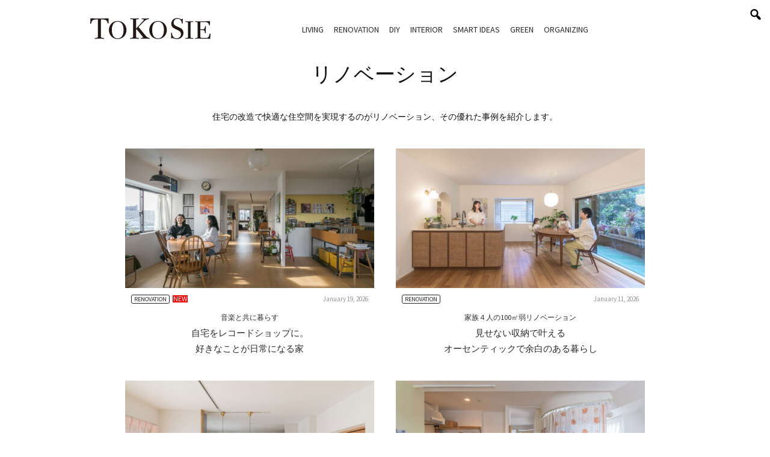

--- FILE ---
content_type: text/html; charset=UTF-8
request_url: https://tokosie.jp/tags/%E3%83%AA%E3%83%8E%E3%83%99%E3%83%BC%E3%82%B7%E3%83%A7%E3%83%B3/
body_size: 8010
content:
<!doctype html><html lang="ja">
<head>
<meta charset="utf-8" />
<script>(function(w,d,s,l,i){w[l]=w[l]||[]; w[l].push({"gtm.start": new Date().getTime(),event:"gtm.js"}); var f=d.getElementsByTagName(s)[0],j=d.createElement(s),dl=l!="dataLayer"?"&l="+l:""; j.async=true; j.src="https://www.googletagmanager.com/gtm.js?id="+i+dl; f.parentNode.insertBefore(j,f);})(window,document,"script","dataLayer","GTM-5S3TX6");</script><link rel="dns-prefetch" href="//www.googletagmanager.com"/><script async src="https://www.googletagmanager.com/gtag/js?id=G-916L7X2Z3K"></script><script> window.dataLayer = window.dataLayer || []; function gtag(){dataLayer.push(arguments);} gtag("js",new Date()); gtag("config","G-916L7X2Z3K"); const google_analytics_tracking_id="G-916L7X2Z3K"; </script><title>リノベーション | ToKoSie ー トコシエ</title>
<meta http-equiv="x-dns-prefetch-control" content="on">
<link rel="dns-prefetch" href="//fonts.gstatic.com" />
<link rel="dns-prefetch" href="//fonts.googleapis.com" />
<link rel="dns-prefetch" href="//www.google-analytics.com" />
<link rel="dns-prefetch" href="//www.googletagmanager.com" />
<link rel="dns-prefetch" href="//stats.g.doubleclick.net" />
<link rel='dns-prefetch' href='//img.tokosie.jp' />
<style id='classic-theme-styles-inline-css' type='text/css'>
/*! This file is auto-generated */
.wp-block-button__link{color:#fff;background-color:#32373c;border-radius:9999px;box-shadow:none;text-decoration:none;padding:calc(.667em + 2px) calc(1.333em + 2px);font-size:1.125em}.wp-block-file__button{background:#32373c;color:#fff;text-decoration:none}
/*# sourceURL=/wp-includes/css/classic-themes.min.css */
</style>
<link rel='stylesheet' id='pii-style-css' href='https://img.tokosie.jp/css/style-1710937791.css' type='text/css' media='all' />
<link rel='stylesheet' id='dashicons-css' href='https://img.tokosie.jp/core/fonts/dashicons.min.css' type='text/css' media='all' />
<link rel='stylesheet' id='google-webfonts-css' href='//fonts.googleapis.com/css?family=Playfair+Display:400,400italic|Source+Sans+Pro:400,600,300italic' type='text/css' media='all' />
<script type="text/javascript" src="https://img.tokosie.jp/core/js/jquery.min.js" id="jquery-js"></script>
<meta name="description" content="住宅の改造で快適な住空間を実現するのがリノベーション、その優れた事例を紹介します。" /><meta name="copyright" content="2026 by ToKoSie ー トコシエ"><meta name="robots" content="index, follow, noarchive"><meta name="robots" content="max-image-preview:large"><meta name="format-detection" content="telephone=no"><meta name="apple-mobile-web-app-capable" content="no"><meta name="apple-mobile-web-app-status-bar-style" content="black"><meta name="msapplication-config" content="none"/><meta name="viewport" content="width=device-width,initial-scale=1,minimum-scale=1,maximum-scale=1,user-scalable=no"><meta name="google" value="notranslate"><link rel="icon" type="image/png" href="https://img.tokosie.jp/core/ico/favicon-16.png"><link rel="icon" type="image/svg+xml" href="https://img.tokosie.jp/core/ico/favicon-16.svg"><link rel="apple-touch-icon" href="https://img.tokosie.jp/core/ico/favicon-128.png"><link rel="mask-icon" href="https://img.tokosie.jp/core/ico/favicon-16.svg" color="#161617"><meta name="theme-color" content="#161617"/><link rel="canonical" href="https://tokosie.jp/tags/%e3%83%aa%e3%83%8e%e3%83%99%e3%83%bc%e3%82%b7%e3%83%a7%e3%83%b3/" /><link rel="alternate" type="application/rss+xml" title="ToKoSie ー トコシエ" href="https://tokosie.jp/feed/" /><meta property="og:url" content="https://tokosie.jp/tags/%e3%83%aa%e3%83%8e%e3%83%99%e3%83%bc%e3%82%b7%e3%83%a7%e3%83%b3/" /><meta property="og:title" content="リノベーション | ToKoSie ー トコシエ" /><meta property="og:description" content="住宅の改造で快適な住空間を実現するのがリノベーション、その優れた事例を紹介します。" /><meta property="og:image" content="https://img.tokosie.jp/core/ico/favicon-512.png" /><meta property="og:updated_time" content="1768842200" /><meta property="og:site_name" content="ToKoSie ー トコシエ" /><meta property="og:type" content="website" /><meta property="og:locale" content="ja_JP" /><meta name="twitter:card" content="summary_large_image" /><meta name="twitter:url" content="https://tokosie.jp/tags/%e3%83%aa%e3%83%8e%e3%83%99%e3%83%bc%e3%82%b7%e3%83%a7%e3%83%b3/" /><meta name="twitter:title" content="リノベーション | ToKoSie ー トコシエ" /><meta name="twitter:description" content="住宅の改造で快適な住空間を実現するのがリノベーション、その優れた事例を紹介します。" /><meta name="twitter:image" content="https://img.tokosie.jp/core/ico/favicon-512.png" /><meta name="twitter:site" content="@tokosie_jp" /><meta name="twitter:widgets:csp" content="on" /><meta name="google-site-verification" content="ebqkiwMZw55DO6YJQGVbbw18amnjFTo0sKj36gDJo4w" /><meta name="p:domain_verify" content="c87237e1b7c2f4040fb895b90a545105"/>
</head>
<body class="archive tag tag-41 tags"><noscript><iframe src="https://www.googletagmanager.com/ns.html?id=GTM-5S3TX6" height="0" width="0" style="display:none;visibility:hidden"></iframe></noscript><header><nav class="sns"><ul class="sns-search"><li class="search"><a href="javascript:void(0);" class="modal-open"><i class="dashicons dashicons-search"></i></a></li></ul></nav><div class="header-wrap"><nav class="site-title header header-global"><a href="https://tokosie.jp" rel="home">ToKoSie ー トコシエ</a></nav><nav class="navigation header-sub"><ul class="header"><li id="menu-item-21983" class="menu-item menu-item-type-taxonomy menu-item-object-category menu-item-has-children menu-item-21983"><a href="https://tokosie.jp/living/" class="tracking" data-name="menu_click" data-event="menu-categories-tags">Living</a>
<ul class="sub-menu">
	<li id="menu-item-21984" class="menu-item menu-item-type-taxonomy menu-item-object-post_tag menu-item-21984"><a href="https://tokosie.jp/living/?tag=%e3%83%a2%e3%83%80%e3%83%b3%e3%82%b9%e3%82%bf%e3%82%a4%e3%83%ab" class="tracking" data-name="menu_click" data-event="menu-categories-tags">モダンスタイル</a></li>
	<li id="menu-item-21986" class="menu-item menu-item-type-taxonomy menu-item-object-post_tag menu-item-21986"><a href="https://tokosie.jp/living/?tag=%e3%83%b4%e3%82%a3%e3%83%b3%e3%83%86%e3%83%bc%e3%82%b8%e3%82%b9%e3%82%bf%e3%82%a4%e3%83%ab" class="tracking" data-name="menu_click" data-event="menu-categories-tags">ヴィンテージスタイル</a></li>
	<li id="menu-item-21987" class="menu-item menu-item-type-taxonomy menu-item-object-post_tag menu-item-21987"><a href="https://tokosie.jp/living/?tag=%e3%83%9f%e3%83%83%e3%82%af%e3%82%b9%e3%82%b9%e3%82%bf%e3%82%a4%e3%83%ab" class="tracking" data-name="menu_click" data-event="menu-categories-tags">ミックススタイル</a></li>
	<li id="menu-item-21988" class="menu-item menu-item-type-taxonomy menu-item-object-post_tag menu-item-21988"><a href="https://tokosie.jp/living/?tag=%e3%82%af%e3%83%aa%e3%82%a8%e3%82%a4%e3%82%bf%e3%83%bc" class="tracking" data-name="menu_click" data-event="menu-categories-tags">クリエイターズスタイル</a></li>
</ul>
</li>
<li id="menu-item-21989" class="menu-item menu-item-type-taxonomy menu-item-object-category menu-item-has-children menu-item-21989"><a href="https://tokosie.jp/renovation/" class="tracking" data-name="menu_click" data-event="menu-categories-tags">Renovation</a>
<ul class="sub-menu">
	<li id="menu-item-21990" class="menu-item menu-item-type-taxonomy menu-item-object-post_tag menu-item-21990"><a href="https://tokosie.jp/renovation/?tag=case-study" class="tracking" data-name="menu_click" data-event="menu-categories-tags">Case Study</a></li>
	<li id="menu-item-21991" class="menu-item menu-item-type-taxonomy menu-item-object-post_tag menu-item-21991"><a href="https://tokosie.jp/renovation/?tag=%e3%82%af%e3%83%aa%e3%82%a8%e3%82%a4%e3%82%bf%e3%83%bc" class="tracking" data-name="menu_click" data-event="menu-categories-tags">クリエイターズスタイル</a></li>
	<li id="menu-item-21992" class="menu-item menu-item-type-taxonomy menu-item-object-post_tag menu-item-21992"><a href="https://tokosie.jp/renovation/?tag=movie" class="tracking" data-name="menu_click" data-event="menu-categories-tags">Movie</a></li>
	<li id="menu-item-21993" class="menu-item menu-item-type-taxonomy menu-item-object-post_tag menu-item-21993"><a href="https://tokosie.jp/renovation/?tag=how-to-do" class="tracking" data-name="menu_click" data-event="menu-categories-tags">リノベーション入門</a></li>
</ul>
</li>
<li id="menu-item-21994" class="menu-item menu-item-type-taxonomy menu-item-object-category menu-item-has-children menu-item-21994"><a href="https://tokosie.jp/diy/" class="tracking" data-name="menu_click" data-event="menu-categories-tags">DIY</a>
<ul class="sub-menu">
	<li id="menu-item-21995" class="menu-item menu-item-type-taxonomy menu-item-object-post_tag menu-item-21995"><a href="https://tokosie.jp/diy/?tag=diy%e3%82%b9%e3%82%bf%e3%82%a4%e3%83%ab" class="tracking" data-name="menu_click" data-event="menu-categories-tags">DIYスタイル</a></li>
	<li id="menu-item-21997" class="menu-item menu-item-type-taxonomy menu-item-object-post_tag menu-item-21997"><a href="https://tokosie.jp/diy/?tag=%e7%a9%ba%e9%96%93%e6%94%b9%e9%80%a0" class="tracking" data-name="menu_click" data-event="menu-categories-tags">空間改造</a></li>
	<li id="menu-item-21998" class="menu-item menu-item-type-taxonomy menu-item-object-post_tag menu-item-21998"><a href="https://tokosie.jp/diy/?tag=%e3%83%8f%e3%83%b3%e3%83%89%e3%83%a1%e3%82%a4%e3%83%89%e3%83%95%e3%82%a1%e3%83%8b%e3%83%81%e3%83%a3%e3%83%bc" class="tracking" data-name="menu_click" data-event="menu-categories-tags">ハンドメイドファニチャー</a></li>
	<li id="menu-item-21999" class="menu-item menu-item-type-taxonomy menu-item-object-post_tag menu-item-21999"><a href="https://tokosie.jp/diy/?tag=%e3%83%8f%e3%83%b3%e3%83%89%e3%82%af%e3%83%a9%e3%83%95%e3%83%88" class="tracking" data-name="menu_click" data-event="menu-categories-tags">ハンドクラフト</a></li>
</ul>
</li>
<li id="menu-item-22000" class="menu-item menu-item-type-taxonomy menu-item-object-category menu-item-has-children menu-item-22000"><a href="https://tokosie.jp/interior/" class="tracking" data-name="menu_click" data-event="menu-categories-tags">Interior</a>
<ul class="sub-menu">
	<li id="menu-item-22002" class="menu-item menu-item-type-taxonomy menu-item-object-post_tag menu-item-22002"><a href="https://tokosie.jp/interior/?tag=%e5%ae%b6%e5%85%b7" class="tracking" data-name="menu_click" data-event="menu-categories-tags">家具</a></li>
	<li id="menu-item-22003" class="menu-item menu-item-type-taxonomy menu-item-object-post_tag menu-item-22003"><a href="https://tokosie.jp/interior/?tag=%e9%9b%91%e8%b2%a8" class="tracking" data-name="menu_click" data-event="menu-categories-tags">雑貨</a></li>
	<li id="menu-item-22004" class="menu-item menu-item-type-taxonomy menu-item-object-post_tag menu-item-22004"><a href="https://tokosie.jp/interior/?tag=%e3%82%ad%e3%83%83%e3%83%81%e3%83%b3%e7%94%a8%e5%93%81" class="tracking" data-name="menu_click" data-event="menu-categories-tags">キッチン用品</a></li>
	<li id="menu-item-22005" class="menu-item menu-item-type-taxonomy menu-item-object-post_tag menu-item-22005"><a href="https://tokosie.jp/interior/?tag=%e3%83%87%e3%82%b6%e3%82%a4%e3%83%b3" class="tracking" data-name="menu_click" data-event="menu-categories-tags">デザイン</a></li>
</ul>
</li>
<li id="menu-item-22006" class="menu-item menu-item-type-taxonomy menu-item-object-category menu-item-has-children menu-item-22006"><a href="https://tokosie.jp/smart-ideas/" class="tracking" data-name="menu_click" data-event="menu-categories-tags">Smart Ideas</a>
<ul class="sub-menu">
	<li id="menu-item-22007" class="menu-item menu-item-type-taxonomy menu-item-object-post_tag menu-item-22007"><a href="https://tokosie.jp/smart-ideas/?tag=%e7%a9%ba%e9%96%93%e6%bc%94%e5%87%ba" class="tracking" data-name="menu_click" data-event="menu-categories-tags">空間演出</a></li>
	<li id="menu-item-22008" class="menu-item menu-item-type-taxonomy menu-item-object-post_tag menu-item-22008"><a href="https://tokosie.jp/smart-ideas/?tag=%e3%82%a2%e3%83%bc%e3%83%88" class="tracking" data-name="menu_click" data-event="menu-categories-tags">アート</a></li>
	<li id="menu-item-22009" class="menu-item menu-item-type-taxonomy menu-item-object-post_tag menu-item-22009"><a href="https://tokosie.jp/smart-ideas/?tag=%e3%83%87%e3%82%b3%e3%83%ac%e3%83%bc%e3%82%b7%e3%83%a7%e3%83%b3" class="tracking" data-name="menu_click" data-event="menu-categories-tags">デコレーション</a></li>
	<li id="menu-item-22010" class="menu-item menu-item-type-taxonomy menu-item-object-post_tag menu-item-22010"><a href="https://tokosie.jp/smart-ideas/?tag=%e3%82%b5%e3%83%bc%e3%83%93%e3%82%b9" class="tracking" data-name="menu_click" data-event="menu-categories-tags">サービス</a></li>
</ul>
</li>
<li id="menu-item-22011" class="menu-item menu-item-type-taxonomy menu-item-object-category menu-item-has-children menu-item-22011"><a href="https://tokosie.jp/green/" class="tracking" data-name="menu_click" data-event="menu-categories-tags">Green</a>
<ul class="sub-menu">
	<li id="menu-item-22012" class="menu-item menu-item-type-taxonomy menu-item-object-post_tag menu-item-22012"><a href="https://tokosie.jp/green/?tag=%e3%82%a2%e3%83%ac%e3%83%b3%e3%82%b8%e3%83%a1%e3%83%b3%e3%83%88" class="tracking" data-name="menu_click" data-event="menu-categories-tags">アレンジメント</a></li>
	<li id="menu-item-22013" class="menu-item menu-item-type-taxonomy menu-item-object-post_tag menu-item-22013"><a href="https://tokosie.jp/green/?tag=%e3%82%a4%e3%83%b3%e3%83%89%e3%82%a2%e3%82%b0%e3%83%aa%e3%83%bc%e3%83%b3" class="tracking" data-name="menu_click" data-event="menu-categories-tags">インドアグリーン</a></li>
	<li id="menu-item-22014" class="menu-item menu-item-type-taxonomy menu-item-object-post_tag menu-item-22014"><a href="https://tokosie.jp/green/?tag=%e5%a4%9a%e8%82%89%e6%a4%8d%e7%89%a9-etc" class="tracking" data-name="menu_click" data-event="menu-categories-tags">多肉植物 etc.</a></li>
	<li id="menu-item-22015" class="menu-item menu-item-type-taxonomy menu-item-object-post_tag menu-item-22015"><a href="https://tokosie.jp/green/?tag=%e3%82%a2%e3%82%af%e3%82%a2%e3%83%aa%e3%82%a6%e3%83%a0-%e3%83%86%e3%83%a9%e3%83%aa%e3%82%a6%e3%83%a0" class="tracking" data-name="menu_click" data-event="menu-categories-tags">アクアリウム テラリウム</a></li>
</ul>
</li>
<li id="menu-item-22016" class="menu-item menu-item-type-taxonomy menu-item-object-category menu-item-has-children menu-item-22016"><a href="https://tokosie.jp/organizing/" class="tracking" data-name="menu_click" data-event="menu-categories-tags">Organizing</a>
<ul class="sub-menu">
	<li id="menu-item-22017" class="menu-item menu-item-type-taxonomy menu-item-object-post_tag menu-item-22017"><a href="https://tokosie.jp/organizing/?tag=%e3%82%ad%e3%83%83%e3%83%81%e3%83%b3" class="tracking" data-name="menu_click" data-event="menu-categories-tags">キッチン</a></li>
	<li id="menu-item-22018" class="menu-item menu-item-type-taxonomy menu-item-object-post_tag menu-item-22018"><a href="https://tokosie.jp/organizing/?tag=%e3%82%af%e3%83%ad%e3%83%bc%e3%82%bc%e3%83%83%e3%83%88" class="tracking" data-name="menu_click" data-event="menu-categories-tags">クローゼット</a></li>
	<li id="menu-item-22019" class="menu-item menu-item-type-taxonomy menu-item-object-post_tag menu-item-22019"><a href="https://tokosie.jp/organizing/?tag=%e3%82%ad%e3%83%a3%e3%83%93%e3%83%8d%e3%83%83%e3%83%88" class="tracking" data-name="menu_click" data-event="menu-categories-tags">キャビネット</a></li>
	<li id="menu-item-22020" class="menu-item menu-item-type-taxonomy menu-item-object-post_tag menu-item-22020"><a href="https://tokosie.jp/organizing/?tag=%e3%82%b9%e3%83%88%e3%83%ac%e3%83%bc%e3%82%b8" class="tracking" data-name="menu_click" data-event="menu-categories-tags">ストレージ</a></li>
</ul>
</li>
</ul></nav><nav class="site-title header header-renovation"><a href="https://tokosie.jp/renovation/" rel="home">ToKoSie ー トコシエ</a></nav></div></header><div class="main-overlay"></div><nav class="mobile"><div class="mobile-wrap"><nav class="site-title footer"><a href="https://tokosie.jp" rel="home">ToKoSie ー トコシエ</a></nav><ul class="footer"><li class="menu-item menu-item-type-taxonomy menu-item-object-category menu-item-has-children menu-item-21983"><a href="https://tokosie.jp/living/" class="tracking" data-name="menu_click" data-event="menu-categories-tags">Living</a>
<ul class="sub-menu">
	<li class="menu-item menu-item-type-taxonomy menu-item-object-post_tag menu-item-21984"><a href="https://tokosie.jp/living/?tag=%e3%83%a2%e3%83%80%e3%83%b3%e3%82%b9%e3%82%bf%e3%82%a4%e3%83%ab" class="tracking" data-name="menu_click" data-event="menu-categories-tags">モダンスタイル</a></li>
	<li class="menu-item menu-item-type-taxonomy menu-item-object-post_tag menu-item-21986"><a href="https://tokosie.jp/living/?tag=%e3%83%b4%e3%82%a3%e3%83%b3%e3%83%86%e3%83%bc%e3%82%b8%e3%82%b9%e3%82%bf%e3%82%a4%e3%83%ab" class="tracking" data-name="menu_click" data-event="menu-categories-tags">ヴィンテージスタイル</a></li>
	<li class="menu-item menu-item-type-taxonomy menu-item-object-post_tag menu-item-21987"><a href="https://tokosie.jp/living/?tag=%e3%83%9f%e3%83%83%e3%82%af%e3%82%b9%e3%82%b9%e3%82%bf%e3%82%a4%e3%83%ab" class="tracking" data-name="menu_click" data-event="menu-categories-tags">ミックススタイル</a></li>
	<li class="menu-item menu-item-type-taxonomy menu-item-object-post_tag menu-item-21988"><a href="https://tokosie.jp/living/?tag=%e3%82%af%e3%83%aa%e3%82%a8%e3%82%a4%e3%82%bf%e3%83%bc" class="tracking" data-name="menu_click" data-event="menu-categories-tags">クリエイターズスタイル</a></li>
</ul>
</li>
<li class="menu-item menu-item-type-taxonomy menu-item-object-category menu-item-has-children menu-item-21989"><a href="https://tokosie.jp/renovation/" class="tracking" data-name="menu_click" data-event="menu-categories-tags">Renovation</a>
<ul class="sub-menu">
	<li class="menu-item menu-item-type-taxonomy menu-item-object-post_tag menu-item-21990"><a href="https://tokosie.jp/renovation/?tag=case-study" class="tracking" data-name="menu_click" data-event="menu-categories-tags">Case Study</a></li>
	<li class="menu-item menu-item-type-taxonomy menu-item-object-post_tag menu-item-21991"><a href="https://tokosie.jp/renovation/?tag=%e3%82%af%e3%83%aa%e3%82%a8%e3%82%a4%e3%82%bf%e3%83%bc" class="tracking" data-name="menu_click" data-event="menu-categories-tags">クリエイターズスタイル</a></li>
	<li class="menu-item menu-item-type-taxonomy menu-item-object-post_tag menu-item-21992"><a href="https://tokosie.jp/renovation/?tag=movie" class="tracking" data-name="menu_click" data-event="menu-categories-tags">Movie</a></li>
	<li class="menu-item menu-item-type-taxonomy menu-item-object-post_tag menu-item-21993"><a href="https://tokosie.jp/renovation/?tag=how-to-do" class="tracking" data-name="menu_click" data-event="menu-categories-tags">リノベーション入門</a></li>
</ul>
</li>
<li class="menu-item menu-item-type-taxonomy menu-item-object-category menu-item-has-children menu-item-21994"><a href="https://tokosie.jp/diy/" class="tracking" data-name="menu_click" data-event="menu-categories-tags">DIY</a>
<ul class="sub-menu">
	<li class="menu-item menu-item-type-taxonomy menu-item-object-post_tag menu-item-21995"><a href="https://tokosie.jp/diy/?tag=diy%e3%82%b9%e3%82%bf%e3%82%a4%e3%83%ab" class="tracking" data-name="menu_click" data-event="menu-categories-tags">DIYスタイル</a></li>
	<li class="menu-item menu-item-type-taxonomy menu-item-object-post_tag menu-item-21997"><a href="https://tokosie.jp/diy/?tag=%e7%a9%ba%e9%96%93%e6%94%b9%e9%80%a0" class="tracking" data-name="menu_click" data-event="menu-categories-tags">空間改造</a></li>
	<li class="menu-item menu-item-type-taxonomy menu-item-object-post_tag menu-item-21998"><a href="https://tokosie.jp/diy/?tag=%e3%83%8f%e3%83%b3%e3%83%89%e3%83%a1%e3%82%a4%e3%83%89%e3%83%95%e3%82%a1%e3%83%8b%e3%83%81%e3%83%a3%e3%83%bc" class="tracking" data-name="menu_click" data-event="menu-categories-tags">ハンドメイドファニチャー</a></li>
	<li class="menu-item menu-item-type-taxonomy menu-item-object-post_tag menu-item-21999"><a href="https://tokosie.jp/diy/?tag=%e3%83%8f%e3%83%b3%e3%83%89%e3%82%af%e3%83%a9%e3%83%95%e3%83%88" class="tracking" data-name="menu_click" data-event="menu-categories-tags">ハンドクラフト</a></li>
</ul>
</li>
<li class="menu-item menu-item-type-taxonomy menu-item-object-category menu-item-has-children menu-item-22000"><a href="https://tokosie.jp/interior/" class="tracking" data-name="menu_click" data-event="menu-categories-tags">Interior</a>
<ul class="sub-menu">
	<li class="menu-item menu-item-type-taxonomy menu-item-object-post_tag menu-item-22002"><a href="https://tokosie.jp/interior/?tag=%e5%ae%b6%e5%85%b7" class="tracking" data-name="menu_click" data-event="menu-categories-tags">家具</a></li>
	<li class="menu-item menu-item-type-taxonomy menu-item-object-post_tag menu-item-22003"><a href="https://tokosie.jp/interior/?tag=%e9%9b%91%e8%b2%a8" class="tracking" data-name="menu_click" data-event="menu-categories-tags">雑貨</a></li>
	<li class="menu-item menu-item-type-taxonomy menu-item-object-post_tag menu-item-22004"><a href="https://tokosie.jp/interior/?tag=%e3%82%ad%e3%83%83%e3%83%81%e3%83%b3%e7%94%a8%e5%93%81" class="tracking" data-name="menu_click" data-event="menu-categories-tags">キッチン用品</a></li>
	<li class="menu-item menu-item-type-taxonomy menu-item-object-post_tag menu-item-22005"><a href="https://tokosie.jp/interior/?tag=%e3%83%87%e3%82%b6%e3%82%a4%e3%83%b3" class="tracking" data-name="menu_click" data-event="menu-categories-tags">デザイン</a></li>
</ul>
</li>
<li class="menu-item menu-item-type-taxonomy menu-item-object-category menu-item-has-children menu-item-22006"><a href="https://tokosie.jp/smart-ideas/" class="tracking" data-name="menu_click" data-event="menu-categories-tags">Smart Ideas</a>
<ul class="sub-menu">
	<li class="menu-item menu-item-type-taxonomy menu-item-object-post_tag menu-item-22007"><a href="https://tokosie.jp/smart-ideas/?tag=%e7%a9%ba%e9%96%93%e6%bc%94%e5%87%ba" class="tracking" data-name="menu_click" data-event="menu-categories-tags">空間演出</a></li>
	<li class="menu-item menu-item-type-taxonomy menu-item-object-post_tag menu-item-22008"><a href="https://tokosie.jp/smart-ideas/?tag=%e3%82%a2%e3%83%bc%e3%83%88" class="tracking" data-name="menu_click" data-event="menu-categories-tags">アート</a></li>
	<li class="menu-item menu-item-type-taxonomy menu-item-object-post_tag menu-item-22009"><a href="https://tokosie.jp/smart-ideas/?tag=%e3%83%87%e3%82%b3%e3%83%ac%e3%83%bc%e3%82%b7%e3%83%a7%e3%83%b3" class="tracking" data-name="menu_click" data-event="menu-categories-tags">デコレーション</a></li>
	<li class="menu-item menu-item-type-taxonomy menu-item-object-post_tag menu-item-22010"><a href="https://tokosie.jp/smart-ideas/?tag=%e3%82%b5%e3%83%bc%e3%83%93%e3%82%b9" class="tracking" data-name="menu_click" data-event="menu-categories-tags">サービス</a></li>
</ul>
</li>
<li class="menu-item menu-item-type-taxonomy menu-item-object-category menu-item-has-children menu-item-22011"><a href="https://tokosie.jp/green/" class="tracking" data-name="menu_click" data-event="menu-categories-tags">Green</a>
<ul class="sub-menu">
	<li class="menu-item menu-item-type-taxonomy menu-item-object-post_tag menu-item-22012"><a href="https://tokosie.jp/green/?tag=%e3%82%a2%e3%83%ac%e3%83%b3%e3%82%b8%e3%83%a1%e3%83%b3%e3%83%88" class="tracking" data-name="menu_click" data-event="menu-categories-tags">アレンジメント</a></li>
	<li class="menu-item menu-item-type-taxonomy menu-item-object-post_tag menu-item-22013"><a href="https://tokosie.jp/green/?tag=%e3%82%a4%e3%83%b3%e3%83%89%e3%82%a2%e3%82%b0%e3%83%aa%e3%83%bc%e3%83%b3" class="tracking" data-name="menu_click" data-event="menu-categories-tags">インドアグリーン</a></li>
	<li class="menu-item menu-item-type-taxonomy menu-item-object-post_tag menu-item-22014"><a href="https://tokosie.jp/green/?tag=%e5%a4%9a%e8%82%89%e6%a4%8d%e7%89%a9-etc" class="tracking" data-name="menu_click" data-event="menu-categories-tags">多肉植物 etc.</a></li>
	<li class="menu-item menu-item-type-taxonomy menu-item-object-post_tag menu-item-22015"><a href="https://tokosie.jp/green/?tag=%e3%82%a2%e3%82%af%e3%82%a2%e3%83%aa%e3%82%a6%e3%83%a0-%e3%83%86%e3%83%a9%e3%83%aa%e3%82%a6%e3%83%a0" class="tracking" data-name="menu_click" data-event="menu-categories-tags">アクアリウム テラリウム</a></li>
</ul>
</li>
<li class="menu-item menu-item-type-taxonomy menu-item-object-category menu-item-has-children menu-item-22016"><a href="https://tokosie.jp/organizing/" class="tracking" data-name="menu_click" data-event="menu-categories-tags">Organizing</a>
<ul class="sub-menu">
	<li class="menu-item menu-item-type-taxonomy menu-item-object-post_tag menu-item-22017"><a href="https://tokosie.jp/organizing/?tag=%e3%82%ad%e3%83%83%e3%83%81%e3%83%b3" class="tracking" data-name="menu_click" data-event="menu-categories-tags">キッチン</a></li>
	<li class="menu-item menu-item-type-taxonomy menu-item-object-post_tag menu-item-22018"><a href="https://tokosie.jp/organizing/?tag=%e3%82%af%e3%83%ad%e3%83%bc%e3%82%bc%e3%83%83%e3%83%88" class="tracking" data-name="menu_click" data-event="menu-categories-tags">クローゼット</a></li>
	<li class="menu-item menu-item-type-taxonomy menu-item-object-post_tag menu-item-22019"><a href="https://tokosie.jp/organizing/?tag=%e3%82%ad%e3%83%a3%e3%83%93%e3%83%8d%e3%83%83%e3%83%88" class="tracking" data-name="menu_click" data-event="menu-categories-tags">キャビネット</a></li>
	<li class="menu-item menu-item-type-taxonomy menu-item-object-post_tag menu-item-22020"><a href="https://tokosie.jp/organizing/?tag=%e3%82%b9%e3%83%88%e3%83%ac%e3%83%bc%e3%82%b8" class="tracking" data-name="menu_click" data-event="menu-categories-tags">ストレージ</a></li>
</ul>
</li>
</ul><nav class="site-title footer header-renovation"><a href="https://tokosie.jp/renovation/" rel="home">ToKoSie ー トコシエ</a></nav><ul class="footer"><li id="menu-item-20983" class="menu-item menu-item-type-taxonomy menu-item-object-category menu-item-20983"><a href="https://tokosie.jp/renovation/" class="tracking" data-name="menu_click" data-event="menu-renovation">Renovation</a></li>
</ul><nav class="sns sns-follow"><h3 class="share">Follow us</h3><ul><li class="instagram"><a href="https://www.instagram.com/tokosie/" class="tracking" data-name="sns_follow_click" data-event="sns-follow-instagram" aria-label="Follow on Instagram" target="_blank"><svg viewbox="0 0 24 24"><use href="https://tokosie.jp/core/ico/svg-social.svg#instagram" /></use></svg></a></li><li class="twitter"><a href="https://twitter.com/ToKoSie_jp" class="tracking" data-name="sns_follow_click" data-event="sns-follow-twitter" aria-label="Follow on Twitter" target="_blank"><svg viewbox="0 0 24 24"><use href="https://tokosie.jp/core/ico/svg-social.svg#twitter" /></use></svg></a></li><li class="youtube"><a href="https://www.youtube.com/channel/UCsabh39944F_prtdI8boMAw" class="tracking" data-name="sns_follow_click" data-event="sns-follow-youtube" aria-label="Follow on Youtube" target="_blank"><svg viewbox="0 0 24 24"><use href="https://tokosie.jp/core/ico/svg-social.svg#youtube" /></use></svg></a></li><li class="pinterest"><a href="https://www.pinterest.com/tokosiejp/" class="tracking" data-name="sns_follow_click" data-event="sns-follow-pinterest" aria-label="Follow on Pinterest" target="_blank"><svg viewbox="0 0 24 24"><use href="https://tokosie.jp/core/ico/svg-social.svg#pinterest" /></use></svg></a></li><li class="facebook"><a href="https://www.facebook.com/tokosie/" class="tracking" data-name="sns_follow_click" data-event="sns-follow-facebook" aria-label="Follow on Facebook" target="_blank"><svg viewbox="0 0 24 24"><use href="https://tokosie.jp/core/ico/svg-social.svg#facebook" /></use></svg></a></li><li class="search tracking"><a href="javascript:void(0);" data-name="sns_follow_click" data-event="sns-follow-search" class="modal-open"><svg viewbox="0 0 24 24"><use href="https://tokosie.jp/core/ico/svg-social.svg#search" /></use></svg></a></li></ul></nav></div></nav><nav class="toggle"><i></i><i></i><i></i></nav><main id="top"><article class="category clearfix"><h1 class="category">リノベーション</h1><summary>住宅の改造で快適な住空間を実現するのがリノベーション、その優れた事例を紹介します。</summary><ul class="ul-grid"><li><a class="tracking post post-post has-hover" data-event="index-renovation" href="https://tokosie.jp/renovation/38668/"><span class="thumbnail"><img width="414" height="232" src="https://img.tokosie.jp/2026/01/16102039/260119asa-414x232.jpg" class="attachment-thumbnail-414 size-thumbnail-414" alt="音楽と共に暮らす 自宅をレコードショップに。 変幻自在なリノベ" decoding="async" fetchpriority="high" title="音楽と共に暮らす 自宅をレコードショップに。 変幻自在なリノベ" /></span><span class="meta"><span class="tags"> <i class="renovation">Renovation</i> <i class="is-new">NEW</i></span><span class="date">January 19, 2026</span><span class="title"><span>音楽と共に暮らす</span>自宅をレコードショップに。<br>好きなことが日常になる家</span></span></a></li><li><a class="tracking post post-post has-hover" data-event="index-renovation" href="https://tokosie.jp/renovation/38583/"><span class="thumbnail"><img width="414" height="232" src="https://img.tokosie.jp/2026/01/02133056/250105wad-414x232.jpg" class="attachment-thumbnail-414 size-thumbnail-414" alt="家族４人の100㎡弱リノベーション 見せない収納で叶える クラシックホテルの佇まい" decoding="async" title="家族４人の100㎡弱リノベーション 見せない収納で叶える クラシックホテルの佇まい" /></span><span class="meta"><span class="tags"> <i class="renovation">Renovation</i> </span><span class="date">January 11, 2026</span><span class="title"><span>家族４人の100㎡弱リノベーション</span>見せない収納で叶える<br>オーセンティックで余白のある暮らし</span></span></a></li><li><a class="tracking post post-post has-hover" data-event="index-renovation" href="https://tokosie.jp/renovation/38499/"><span class="thumbnail"><img width="414" height="232" src="https://img.tokosie.jp/2025/12/12211254/251222osa-414x232.jpg" class="attachment-thumbnail-414 size-thumbnail-414" alt="シンプルかつ快適に 間取りを変更できる団地を選び、 自分好みの空間にリノベーション" decoding="async" title="シンプルかつ快適に 間取りを変更できる団地を選び、 自分好みの空間にリノベーション" /></span><span class="meta"><span class="tags"> <i class="renovation">Renovation</i> </span><span class="date">December 22, 2025</span><span class="title"><span>シンプルかつ快適に</span>間取りを変更できる団地を<br>自分好みの空間に</span></span></a></li><li><a class="tracking post post-post has-hover" data-event="index-renovation" href="https://tokosie.jp/renovation/38394/"><span class="thumbnail"><img width="414" height="232" src="https://img.tokosie.jp/2025/12/26101344/251200o-414x232.jpg" class="attachment-thumbnail-414 size-thumbnail-414" alt="30代女性のおひとり様リノベ R型に沿ってカーテンの揺れる アパレルMDの土間クローゼット" decoding="async" loading="lazy" title="30代女性のおひとり様リノベ R型に沿ってカーテンの揺れる アパレルMDの土間クローゼット" /></span><span class="meta"><span class="tags"> <i class="renovation">Renovation</i> </span><span class="date">December 1, 2025</span><span class="title"><span> 30代女性のおひとり様リノベ</span>R型に沿ってカーテンの揺れる<br>アパレルデザイナーの土間クローゼット</span></span></a></li><li><a class="tracking post post-post has-hover" data-event="index-renovation" href="https://tokosie.jp/renovation/38285/"><span class="thumbnail"><img width="414" height="232" src="https://img.tokosie.jp/2025/11/06163617/251124kat-414x232.jpg" class="attachment-thumbnail-414 size-thumbnail-414" alt="審美性と実用性の両立 デザイナーズ家具を魅せる “生活感を見せない”が生む空間" decoding="async" loading="lazy" title="審美性と実用性の両立 デザイナーズ家具を魅せる “生活感を見せない”が生む空間" /></span><span class="meta"><span class="tags"> <i class="renovation">Renovation</i> </span><span class="date">November 24, 2025</span><span class="title"><span>審美性と実用性の両立</span>デザイナーズ家具を魅せる <br>“生活感を見せない”が生む空間</span></span></a></li><li><a class="tracking post post-post has-hover" data-event="index-renovation" href="https://tokosie.jp/renovation/38003/"><span class="thumbnail"><img width="414" height="232" src="https://img.tokosie.jp/2025/09/29093924/251100yam-414x232.jpg" class="attachment-thumbnail-414 size-thumbnail-414" alt="人生３度目のリノベーション 隠し扉でプライベートを分けた 光が導く独創的な空間" decoding="async" loading="lazy" title="人生３度目のリノベーション 隠し扉でプライベートを分けた 光が導く独創的な空間" /></span><span class="meta"><span class="tags"> <i class="renovation">Renovation</i> </span><span class="date">November 3, 2025</span><span class="title"><span>人生３度目のリノベーション</span>隠し扉でプライベートを分けた<br>光が導く独創的な空間</span></span></a></li><li><a class="tracking post post-post has-hover" data-event="index-renovation" href="https://tokosie.jp/renovation/38231/"><span class="thumbnail"><img width="414" height="232" src="https://img.tokosie.jp/2025/10/26201907/251027suz-414x232.jpg" class="attachment-thumbnail-414 size-thumbnail-414" alt="都心から湘南へ移住した夫婦 テラスハウス型マンションを 3度のリノベでアップデート" decoding="async" loading="lazy" title="都心から湘南へ移住した夫婦 テラスハウス型マンションを 3度のリノベでアップデート" /></span><span class="meta"><span class="tags"> <i class="renovation">Renovation</i> </span><span class="date">October 27, 2025</span><span class="title"><span>都心から逗子・葉山へ移住した夫婦</span>テラスハウス型マンションを<br>3度のリノベでアップデート</span></span></a></li><li><a class="tracking post post-post has-hover" data-event="index-renovation" href="https://tokosie.jp/renovation/38158/"><span class="thumbnail"><img width="414" height="232" src="https://img.tokosie.jp/2025/10/13205009/251020tok-414x232.jpg" class="attachment-thumbnail-414 size-thumbnail-414" alt="海の近くに暮らす メゾネットのマンションを 自分たちらしい空間に" decoding="async" loading="lazy" title="海の近くに暮らす メゾネットのマンションを 自分たちらしい空間に" /></span><span class="meta"><span class="tags"> <i class="renovation">Renovation</i> </span><span class="date">October 20, 2025</span><span class="title"><span>海の近くに暮らす</span>メゾネットのマンションを<br>自分たちらしい空間に</span></span></a></li><li><a class="tracking post post-post has-hover" data-event="index-renovation" href="https://tokosie.jp/renovation/37847/"><span class="thumbnail"><img width="414" height="232" src="https://img.tokosie.jp/2025/08/29181708/251013min-414x232.jpg" class="attachment-thumbnail-414 size-thumbnail-414" alt="シームレスに暮らす50㎡ 無機質な空間に彩りを加えた “帰りたくなる家”" decoding="async" loading="lazy" title="シームレスに暮らす50㎡ 無機質な空間に彩りを加えた “帰りたくなる家”" /></span><span class="meta"><span class="tags"> <i class="renovation">Renovation</i> </span><span class="date">October 6, 2025</span><span class="title"><span>シームレスに暮らす50㎡</span>無機質な空間に彩りを加えた<br> “帰りたくなる家”</span></span></a></li><li><a class="tracking post post-post has-hover" data-event="index-renovation" href="https://tokosie.jp/renovation/38030/"><span class="thumbnail"><img width="414" height="232" src="https://img.tokosie.jp/2025/09/29102218/251000abe-414x232.jpg" class="attachment-thumbnail-414 size-thumbnail-414" alt="すっきり抜け感のあるLDK" decoding="async" loading="lazy" title="すっきり抜け感のあるLDK" /></span><span class="meta"><span class="tags"> <i class="renovation">Renovation</i> </span><span class="date">September 29, 2025</span><span class="title"><span>4人家族のメゾネットリノベ </span>床面積35㎡の１階につくる<br>すっきり抜け感のあるLDK</span></span></a></li><li><a class="tracking post post-post has-hover" data-event="index-renovation" href="https://tokosie.jp/renovation/37802/"><span class="thumbnail"><img width="414" height="232" src="https://img.tokosie.jp/2025/08/18132829/250922h-414x232.jpg" class="attachment-thumbnail-414 size-thumbnail-414" alt="照明デザイナー夫妻の住まい 家族の暮らしを包み込む 繊細で美しい光" decoding="async" loading="lazy" title="照明デザイナー夫妻の住まい 家族の暮らしを包み込む 繊細で美しい光" /></span><span class="meta"><span class="tags"> <i class="renovation">Renovation</i> </span><span class="date">September 22, 2025</span><span class="title"><span>照明デザイナー夫妻の住まい</span>家族の暮らしを包み込む<br>繊細で美しい光</span></span></a></li><li><a class="tracking post post-post has-hover" data-event="index-renovation" href="https://tokosie.jp/renovation/37945/"><span class="thumbnail"><img width="414" height="232" src="https://img.tokosie.jp/2025/09/15093722/250915yam-414x232.jpg" class="attachment-thumbnail-414 size-thumbnail-414" alt="フォトグラファーの住まい 自然光の入る写真スタジオと、 家族のプライベート空間を併設" decoding="async" loading="lazy" title="フォトグラファーの住まい 自然光の入る写真スタジオと、 家族のプライベート空間を併設" /></span><span class="meta"><span class="tags"> <i class="renovation">Renovation</i> </span><span class="date">September 15, 2025</span><span class="title"><span>フォトグラファーの住まい</span>念願の写真スタジオと、<br>家族のプライベート空間を併設</span></span></a></li></ul>
	<nav class="navigation pagination" aria-label="投稿のページ送り">
		<h2 class="screen-reader-text">投稿のページ送り</h2>
		<div class="nav-links"><span aria-current="page" class="page-numbers current">1</span>
<a class="page-numbers" href="https://tokosie.jp/tags/%E3%83%AA%E3%83%8E%E3%83%99%E3%83%BC%E3%82%B7%E3%83%A7%E3%83%B3/page/2/">2</a>
<span class="page-numbers dots">&hellip;</span>
<a class="page-numbers" href="https://tokosie.jp/tags/%E3%83%AA%E3%83%8E%E3%83%99%E3%83%BC%E3%82%B7%E3%83%A7%E3%83%B3/page/33/">33</a>
<a class="next page-numbers" href="https://tokosie.jp/tags/%E3%83%AA%E3%83%8E%E3%83%99%E3%83%BC%E3%82%B7%E3%83%A7%E3%83%B3/page/2/"></a></div>
	</nav></article><nav class="sns sns-share clearfix scroll-fade-in"><ul><li><h3 class="share">Share</h3></li><li class="facebook tracking"><a href="https://www.facebook.com/sharer/sharer.php?u=https%3A%2F%2Ftokosie.jp%2Ftags%2F%25E3%2583%25AA%25E3%2583%258E%25E3%2583%2599%25E3%2583%25BC%25E3%2582%25B7%25E3%2583%25A7%25E3%2583%25B3%2F" data-name="sns_share_click" data-event="sns-share-facebook" target="_blank"><svg viewbox="0 0 24 24"><use href="https://tokosie.jp/core/ico/svg-social.svg#facebook" /></use></svg></a></li><li class="twitter tracking"><a href="https://twitter.com/intent/tweet?source=https%3A%2F%2Ftokosie.jp%2Ftags%2F%25E3%2583%25AA%25E3%2583%258E%25E3%2583%2599%25E3%2583%25BC%25E3%2582%25B7%25E3%2583%25A7%25E3%2583%25B3%2F&text=%E3%83%AA%E3%83%8E%E3%83%99%E3%83%BC%E3%82%B7%E3%83%A7%E3%83%B3+%7C+ToKoSie+%E3%83%BC+%E3%83%88%E3%82%B3%E3%82%B7%E3%82%A8:%20https%3A%2F%2Ftokosie.jp%2Ftags%2F%25E3%2583%25AA%25E3%2583%258E%25E3%2583%2599%25E3%2583%25BC%25E3%2582%25B7%25E3%2583%25A7%25E3%2583%25B3%2F" data-name="sns_share_click" data-event="sns-share-facebook" target="_blank"><svg viewbox="0 0 24 24"><use href="https://tokosie.jp/core/ico/svg-social.svg#twitter" /></use></svg></a></li></ul></nav></main><section class="footer"><footer class="clearfix"><nav class="keywords"><ul><li><a class="tracking" data-event="footer-tags" href="https://tokosie.jp/tags/%e3%82%a4%e3%83%b3%e3%83%86%e3%83%aa%e3%82%a2/">インテリア</a></li><li><a class="tracking" data-event="footer-tags" href="https://tokosie.jp/tags/%e3%83%87%e3%82%b6%e3%82%a4%e3%83%b3/">デザイン</a></li><li><a class="tracking" data-event="footer-tags" href="https://tokosie.jp/tags/%e3%83%9e%e3%83%b3%e3%82%b7%e3%83%a7%e3%83%b3/">マンション</a></li><li><a class="tracking" data-event="footer-tags" href="https://tokosie.jp/tags/%e3%83%aa%e3%83%8e%e3%83%99%e3%83%bc%e3%82%b7%e3%83%a7%e3%83%b3/">リノベーション</a></li><li><a class="tracking" data-event="footer-tags" href="https://tokosie.jp/tags/%e3%82%ad%e3%83%83%e3%83%81%e3%83%b3/">キッチン</a></li><li><a class="tracking" data-event="footer-tags" href="https://tokosie.jp/tags/%e5%ae%b6%e5%85%b7/">家具</a></li><li><a class="tracking" data-event="footer-tags" href="https://tokosie.jp/tags/%e5%8f%8e%e7%b4%8d/">収納</a></li><li><a class="tracking" data-event="footer-tags" href="https://tokosie.jp/tags/%e3%82%b0%e3%83%aa%e3%83%bc%e3%83%b3/">グリーン</a></li><li><a class="tracking" data-event="footer-tags" href="https://tokosie.jp/tags/%e4%bc%9d%e7%b5%b1/">伝統</a></li><li><a class="tracking" data-event="footer-tags" href="https://tokosie.jp/tags/%e3%82%a2%e3%83%b3%e3%83%86%e3%82%a3%e3%83%bc%e3%82%af/">アンティーク</a></li><li><a class="tracking" data-event="footer-tags" href="https://tokosie.jp/tags/%e5%8c%97%e6%ac%a7/">北欧</a></li><li><a class="tracking" data-event="footer-tags" href="https://tokosie.jp/tags/%e9%99%b6%e5%99%a8/">陶器</a></li></ul></nav><nav class="sns sns-follow"><ul><li class="instagram"><a href="https://www.instagram.com/tokosie/" class="tracking" data-name="sns_follow_click" data-event="sns-follow-instagram" aria-label="Follow on Instagram" target="_blank"><svg viewbox="0 0 24 24"><use href="https://tokosie.jp/core/ico/svg-social.svg#instagram" /></use></svg></a></li><li class="twitter"><a href="https://twitter.com/ToKoSie_jp" class="tracking" data-name="sns_follow_click" data-event="sns-follow-twitter" aria-label="Follow on Twitter" target="_blank"><svg viewbox="0 0 24 24"><use href="https://tokosie.jp/core/ico/svg-social.svg#twitter" /></use></svg></a></li><li class="youtube"><a href="https://www.youtube.com/channel/UCsabh39944F_prtdI8boMAw" class="tracking" data-name="sns_follow_click" data-event="sns-follow-youtube" aria-label="Follow on Youtube" target="_blank"><svg viewbox="0 0 24 24"><use href="https://tokosie.jp/core/ico/svg-social.svg#youtube" /></use></svg></a></li><li class="pinterest"><a href="https://www.pinterest.com/tokosiejp/" class="tracking" data-name="sns_follow_click" data-event="sns-follow-pinterest" aria-label="Follow on Pinterest" target="_blank"><svg viewbox="0 0 24 24"><use href="https://tokosie.jp/core/ico/svg-social.svg#pinterest" /></use></svg></a></li><li class="facebook"><a href="https://www.facebook.com/tokosie/" class="tracking" data-name="sns_follow_click" data-event="sns-follow-facebook" aria-label="Follow on Facebook" target="_blank"><svg viewbox="0 0 24 24"><use href="https://tokosie.jp/core/ico/svg-social.svg#facebook" /></use></svg></a></li><li class="search tracking"><a href="javascript:void(0);" data-name="sns_follow_click" data-event="sns-follow-search" class="modal-open"><svg viewbox="0 0 24 24"><use href="https://tokosie.jp/core/ico/svg-social.svg#search" /></use></svg></a></li></ul></nav><nav class="navigation"><nav class="site-title footer"><a href="https://tokosie.jp" rel="home">ToKoSie ー トコシエ</a></nav><ul class="footer"><li id="menu-item-8" class="menu-item menu-item-type-taxonomy menu-item-object-category menu-item-8"><a href="https://tokosie.jp/living/" class="tracking" data-name="menu_click" data-event="menu-header">Living</a></li>
<li id="menu-item-11" class="menu-item menu-item-type-taxonomy menu-item-object-category menu-item-11"><a href="https://tokosie.jp/renovation/" class="tracking" data-name="menu_click" data-event="menu-header">Renovation</a></li>
<li id="menu-item-14" class="menu-item menu-item-type-taxonomy menu-item-object-category menu-item-14"><a href="https://tokosie.jp/diy/" class="tracking" data-name="menu_click" data-event="menu-header">DIY</a></li>
<li id="menu-item-556" class="menu-item menu-item-type-taxonomy menu-item-object-category menu-item-556"><a href="https://tokosie.jp/interior/" class="tracking" data-name="menu_click" data-event="menu-header">Interior</a></li>
<li id="menu-item-13" class="menu-item menu-item-type-taxonomy menu-item-object-category menu-item-13"><a href="https://tokosie.jp/smart-ideas/" class="tracking" data-name="menu_click" data-event="menu-header">Smart Ideas</a></li>
<li id="menu-item-10043" class="menu-item menu-item-type-taxonomy menu-item-object-category menu-item-10043"><a href="https://tokosie.jp/green/" class="tracking" data-name="menu_click" data-event="menu-header">Green</a></li>
<li id="menu-item-10044" class="menu-item menu-item-type-taxonomy menu-item-object-category menu-item-10044"><a href="https://tokosie.jp/organizing/" class="tracking" data-name="menu_click" data-event="menu-header">Organizing</a></li>
</ul><ul class="footer"><li id="menu-item-17212" class="menu-item menu-item-type-post_type menu-item-object-page menu-item-17212"><a href="https://tokosie.jp/info/" class="tracking" data-name="menu_click" data-event="menu-footer">Info</a></li>
<li id="menu-item-20388" class="menu-item menu-item-type-post_type menu-item-object-page menu-item-20388"><a href="https://tokosie.jp/tags/" class="tracking" data-name="menu_click" data-event="menu-footer">Tags</a></li>
<li id="menu-item-22139" class="menu-item menu-item-type-custom menu-item-object-custom menu-item-22139"><a href="https://www.dji.co.jp/privacy/" class="tracking" data-name="menu_click" data-event="menu-footer">Privacy Policy</a></li>
<li id="menu-item-30308" class="menu-item menu-item-type-custom menu-item-object-custom menu-item-30308"><a href="https://www.dji.co.jp/privacy/external-transmission.php" class="tracking" data-name="menu_click" data-event="menu-footer">External Transmission</a></li>
<li id="menu-item-20801" class="menu-item menu-item-type-post_type menu-item-object-page menu-item-20801"><a href="https://tokosie.jp/contact/" class="tracking" data-name="menu_click" data-event="menu-footer">Contact</a></li>
</ul></nav><nav class="navigation"><nav class="site-title footer header-renovation"><a href="https://tokosie.jp/renovation/" rel="home">ToKoSie ー トコシエ</a></nav><ul class="footer"><li class="menu-item menu-item-type-taxonomy menu-item-object-category menu-item-20983"><a href="https://tokosie.jp/renovation/" class="tracking" data-name="menu_click" data-event="menu-renovation">Renovation</a></li>
</ul></nav><ul class="sponsor"><li><a class="sponsor tracking" data-event="banner-footer-ism-life" href="https://www.ism.life" rel="sponsor"><img class="sponsor" src="https://img.tokosie.jp/core/img/bot/ism-life-2020.png" width="160" height="33" /></a></li></ul><div class="site-info"><a href="https://tokosie.jp" rel="home">&copy; 2026 by ToKoSie ー トコシエ</a></div></footer></section><div class="modal-wrapper animated fadeIn" onselectstart="return false"><div class="modal-content"><h2>Search</h2><form class="global-search" method="get" action="https://www.google.com/search"><input type="hidden" name="hl" value="ja"><input type="hidden" name="num" value="50"><input type="hidden" name="sitesearch" value="tokosie.jp"><input value="" name="q" type="text" id="s" maxlength="99" placeholder="検索"><button name="submit" value="true"><span class="fa fa-search"></span></button></form><h2>Keywords</h2><nav class="keywords"><ul><li><a class="tracking" data-event="footer-tags" href="https://tokosie.jp/tags/%e3%82%a4%e3%83%b3%e3%83%86%e3%83%aa%e3%82%a2/">インテリア</a></li><li><a class="tracking" data-event="footer-tags" href="https://tokosie.jp/tags/%e3%83%87%e3%82%b6%e3%82%a4%e3%83%b3/">デザイン</a></li><li><a class="tracking" data-event="footer-tags" href="https://tokosie.jp/tags/%e3%83%9e%e3%83%b3%e3%82%b7%e3%83%a7%e3%83%b3/">マンション</a></li><li><a class="tracking" data-event="footer-tags" href="https://tokosie.jp/tags/%e3%83%aa%e3%83%8e%e3%83%99%e3%83%bc%e3%82%b7%e3%83%a7%e3%83%b3/">リノベーション</a></li><li><a class="tracking" data-event="footer-tags" href="https://tokosie.jp/tags/%e3%82%ad%e3%83%83%e3%83%81%e3%83%b3/">キッチン</a></li><li><a class="tracking" data-event="footer-tags" href="https://tokosie.jp/tags/%e5%ae%b6%e5%85%b7/">家具</a></li><li><a class="tracking" data-event="footer-tags" href="https://tokosie.jp/tags/%e5%8f%8e%e7%b4%8d/">収納</a></li><li><a class="tracking" data-event="footer-tags" href="https://tokosie.jp/tags/%e3%82%b0%e3%83%aa%e3%83%bc%e3%83%b3/">グリーン</a></li><li><a class="tracking" data-event="footer-tags" href="https://tokosie.jp/tags/%e4%bc%9d%e7%b5%b1/">伝統</a></li><li><a class="tracking" data-event="footer-tags" href="https://tokosie.jp/tags/%e3%82%a2%e3%83%b3%e3%83%86%e3%82%a3%e3%83%bc%e3%82%af/">アンティーク</a></li><li><a class="tracking" data-event="footer-tags" href="https://tokosie.jp/tags/%e5%8c%97%e6%ac%a7/">北欧</a></li><li><a class="tracking" data-event="footer-tags" href="https://tokosie.jp/tags/%e9%99%b6%e5%99%a8/">陶器</a></li></ul></nav></div></div><script type="speculationrules">
{"prefetch":[{"source":"document","where":{"and":[{"href_matches":"/*"},{"not":{"href_matches":["/core/wp-*.php","/core/wp-admin/*","/*","/core/wp-content/*","/core/wp-content/plugins/*","/core/wp-content/themes/tokosie-2021/*","/*\\?(.+)"]}},{"not":{"selector_matches":"a[rel~=\"nofollow\"]"}},{"not":{"selector_matches":".no-prefetch, .no-prefetch a"}}]},"eagerness":"conservative"}]}
</script>

<script type="text/javascript">

jQuery(document).ready(function ($) {

	$('nav.toggle,.main-overlay').on('click',function(e) { e.preventDefault(); $('body').toggleClass('toggle-global'); if($('body').hasClass('toggle-modal')){ $('body').removeClass('toggle-modal').removeClass('toggle-global');} });
	$('a.modal-open').on('click',function(){ $('body').addClass('toggle-modal'); if($('body').hasClass('toggle-global')){ $('body').removeClass('toggle-global');}});
	$('a.modal-close').on('click',function(){ if($('body').hasClass('toggle-modal')){ $('body').removeClass('toggle-modal');}});

	$('a[href$=".pdf"]').prop('target','_blank'); $('img').removeAttr('title');
	$("a[href^=http]").not("a[href*='tokosie.jp']").attr("target","_blank").attr("rel","noopener noreferrer").addClass('tracking');

	$(".tracking a,a.tracking").mouseup(function(){ // GA4
		var event_category = $(this).data('event'); if (!event_category) {event_category = 'banner-click';} 
		var page_location = document.location.href; // 'page_location':page_location,
		var link_url = $(this).attr("href").toLowerCase(); if(link_url == "javascript:;") {return false;} 
		if (typeof(gtag)!=='undefined') {gtag('event','banner_click',{'event_category':event_category,'event_label':link_url,'page_location':page_location,'link_url':link_url});} console.log('event','banner_click',{'event_category':event_category,'event_label':link_url,'page_location':page_location,'link_url':link_url}); // 2023
	});

	$("a[href*='#']").click(function(){if(location.pathname.replace(/^\//,'')==this.pathname.replace(/^\//,'')&&location.hostname==this.hostname){var $target=$(this.hash);var url=this.hash.slice(1);var tracking=document.location.pathname+'#'+url;$target=$target.length&&$target||$('[name="'+this.hash.slice(1)+'"]');if($target.length){  var page_location = document.location.href; if (typeof(gtag)!=='undefined') {gtag('event','scroll_smooth',{'event_category':'smooth-scroll','event_label':page_location});} console.log('event','scroll_smooth',{'event_category':'smooth-scroll','event_label':page_location}); var targetOffset=$target.offset().top-150;$('html,body').animate({scrollTop:targetOffset},700); return false;}}}); // 2023


$(document).bind('contextmenu',function(e){ return false;}); $('img').on('mousedown,contextmenu,selectstart,touchstart,touchmove,touchend,copy',function(event) { event.preventDefault();});
});

</script></body></html>